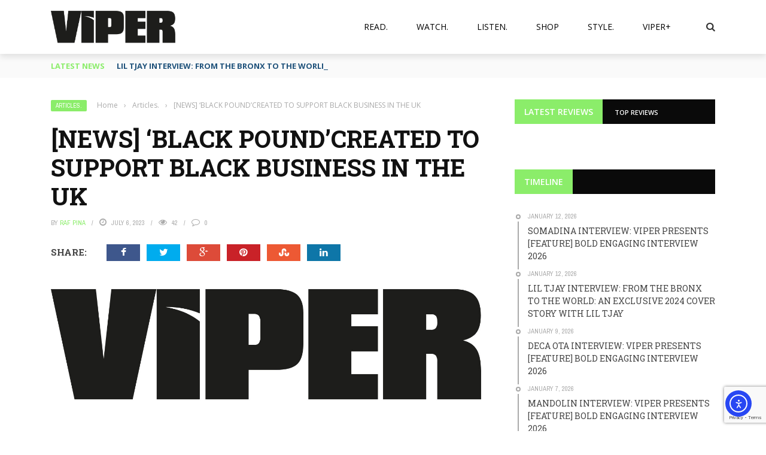

--- FILE ---
content_type: text/html; charset=utf-8
request_url: https://www.google.com/recaptcha/api2/anchor?ar=1&k=6Lfz3aQpAAAAADLBfRX9D1u8pKCkqWkUCH-A8leo&co=aHR0cHM6Ly93d3cudmlwZXJtYWcuY29tOjQ0Mw..&hl=en&v=PoyoqOPhxBO7pBk68S4YbpHZ&size=invisible&anchor-ms=20000&execute-ms=30000&cb=cfrmxkd7ibri
body_size: 48993
content:
<!DOCTYPE HTML><html dir="ltr" lang="en"><head><meta http-equiv="Content-Type" content="text/html; charset=UTF-8">
<meta http-equiv="X-UA-Compatible" content="IE=edge">
<title>reCAPTCHA</title>
<style type="text/css">
/* cyrillic-ext */
@font-face {
  font-family: 'Roboto';
  font-style: normal;
  font-weight: 400;
  font-stretch: 100%;
  src: url(//fonts.gstatic.com/s/roboto/v48/KFO7CnqEu92Fr1ME7kSn66aGLdTylUAMa3GUBHMdazTgWw.woff2) format('woff2');
  unicode-range: U+0460-052F, U+1C80-1C8A, U+20B4, U+2DE0-2DFF, U+A640-A69F, U+FE2E-FE2F;
}
/* cyrillic */
@font-face {
  font-family: 'Roboto';
  font-style: normal;
  font-weight: 400;
  font-stretch: 100%;
  src: url(//fonts.gstatic.com/s/roboto/v48/KFO7CnqEu92Fr1ME7kSn66aGLdTylUAMa3iUBHMdazTgWw.woff2) format('woff2');
  unicode-range: U+0301, U+0400-045F, U+0490-0491, U+04B0-04B1, U+2116;
}
/* greek-ext */
@font-face {
  font-family: 'Roboto';
  font-style: normal;
  font-weight: 400;
  font-stretch: 100%;
  src: url(//fonts.gstatic.com/s/roboto/v48/KFO7CnqEu92Fr1ME7kSn66aGLdTylUAMa3CUBHMdazTgWw.woff2) format('woff2');
  unicode-range: U+1F00-1FFF;
}
/* greek */
@font-face {
  font-family: 'Roboto';
  font-style: normal;
  font-weight: 400;
  font-stretch: 100%;
  src: url(//fonts.gstatic.com/s/roboto/v48/KFO7CnqEu92Fr1ME7kSn66aGLdTylUAMa3-UBHMdazTgWw.woff2) format('woff2');
  unicode-range: U+0370-0377, U+037A-037F, U+0384-038A, U+038C, U+038E-03A1, U+03A3-03FF;
}
/* math */
@font-face {
  font-family: 'Roboto';
  font-style: normal;
  font-weight: 400;
  font-stretch: 100%;
  src: url(//fonts.gstatic.com/s/roboto/v48/KFO7CnqEu92Fr1ME7kSn66aGLdTylUAMawCUBHMdazTgWw.woff2) format('woff2');
  unicode-range: U+0302-0303, U+0305, U+0307-0308, U+0310, U+0312, U+0315, U+031A, U+0326-0327, U+032C, U+032F-0330, U+0332-0333, U+0338, U+033A, U+0346, U+034D, U+0391-03A1, U+03A3-03A9, U+03B1-03C9, U+03D1, U+03D5-03D6, U+03F0-03F1, U+03F4-03F5, U+2016-2017, U+2034-2038, U+203C, U+2040, U+2043, U+2047, U+2050, U+2057, U+205F, U+2070-2071, U+2074-208E, U+2090-209C, U+20D0-20DC, U+20E1, U+20E5-20EF, U+2100-2112, U+2114-2115, U+2117-2121, U+2123-214F, U+2190, U+2192, U+2194-21AE, U+21B0-21E5, U+21F1-21F2, U+21F4-2211, U+2213-2214, U+2216-22FF, U+2308-230B, U+2310, U+2319, U+231C-2321, U+2336-237A, U+237C, U+2395, U+239B-23B7, U+23D0, U+23DC-23E1, U+2474-2475, U+25AF, U+25B3, U+25B7, U+25BD, U+25C1, U+25CA, U+25CC, U+25FB, U+266D-266F, U+27C0-27FF, U+2900-2AFF, U+2B0E-2B11, U+2B30-2B4C, U+2BFE, U+3030, U+FF5B, U+FF5D, U+1D400-1D7FF, U+1EE00-1EEFF;
}
/* symbols */
@font-face {
  font-family: 'Roboto';
  font-style: normal;
  font-weight: 400;
  font-stretch: 100%;
  src: url(//fonts.gstatic.com/s/roboto/v48/KFO7CnqEu92Fr1ME7kSn66aGLdTylUAMaxKUBHMdazTgWw.woff2) format('woff2');
  unicode-range: U+0001-000C, U+000E-001F, U+007F-009F, U+20DD-20E0, U+20E2-20E4, U+2150-218F, U+2190, U+2192, U+2194-2199, U+21AF, U+21E6-21F0, U+21F3, U+2218-2219, U+2299, U+22C4-22C6, U+2300-243F, U+2440-244A, U+2460-24FF, U+25A0-27BF, U+2800-28FF, U+2921-2922, U+2981, U+29BF, U+29EB, U+2B00-2BFF, U+4DC0-4DFF, U+FFF9-FFFB, U+10140-1018E, U+10190-1019C, U+101A0, U+101D0-101FD, U+102E0-102FB, U+10E60-10E7E, U+1D2C0-1D2D3, U+1D2E0-1D37F, U+1F000-1F0FF, U+1F100-1F1AD, U+1F1E6-1F1FF, U+1F30D-1F30F, U+1F315, U+1F31C, U+1F31E, U+1F320-1F32C, U+1F336, U+1F378, U+1F37D, U+1F382, U+1F393-1F39F, U+1F3A7-1F3A8, U+1F3AC-1F3AF, U+1F3C2, U+1F3C4-1F3C6, U+1F3CA-1F3CE, U+1F3D4-1F3E0, U+1F3ED, U+1F3F1-1F3F3, U+1F3F5-1F3F7, U+1F408, U+1F415, U+1F41F, U+1F426, U+1F43F, U+1F441-1F442, U+1F444, U+1F446-1F449, U+1F44C-1F44E, U+1F453, U+1F46A, U+1F47D, U+1F4A3, U+1F4B0, U+1F4B3, U+1F4B9, U+1F4BB, U+1F4BF, U+1F4C8-1F4CB, U+1F4D6, U+1F4DA, U+1F4DF, U+1F4E3-1F4E6, U+1F4EA-1F4ED, U+1F4F7, U+1F4F9-1F4FB, U+1F4FD-1F4FE, U+1F503, U+1F507-1F50B, U+1F50D, U+1F512-1F513, U+1F53E-1F54A, U+1F54F-1F5FA, U+1F610, U+1F650-1F67F, U+1F687, U+1F68D, U+1F691, U+1F694, U+1F698, U+1F6AD, U+1F6B2, U+1F6B9-1F6BA, U+1F6BC, U+1F6C6-1F6CF, U+1F6D3-1F6D7, U+1F6E0-1F6EA, U+1F6F0-1F6F3, U+1F6F7-1F6FC, U+1F700-1F7FF, U+1F800-1F80B, U+1F810-1F847, U+1F850-1F859, U+1F860-1F887, U+1F890-1F8AD, U+1F8B0-1F8BB, U+1F8C0-1F8C1, U+1F900-1F90B, U+1F93B, U+1F946, U+1F984, U+1F996, U+1F9E9, U+1FA00-1FA6F, U+1FA70-1FA7C, U+1FA80-1FA89, U+1FA8F-1FAC6, U+1FACE-1FADC, U+1FADF-1FAE9, U+1FAF0-1FAF8, U+1FB00-1FBFF;
}
/* vietnamese */
@font-face {
  font-family: 'Roboto';
  font-style: normal;
  font-weight: 400;
  font-stretch: 100%;
  src: url(//fonts.gstatic.com/s/roboto/v48/KFO7CnqEu92Fr1ME7kSn66aGLdTylUAMa3OUBHMdazTgWw.woff2) format('woff2');
  unicode-range: U+0102-0103, U+0110-0111, U+0128-0129, U+0168-0169, U+01A0-01A1, U+01AF-01B0, U+0300-0301, U+0303-0304, U+0308-0309, U+0323, U+0329, U+1EA0-1EF9, U+20AB;
}
/* latin-ext */
@font-face {
  font-family: 'Roboto';
  font-style: normal;
  font-weight: 400;
  font-stretch: 100%;
  src: url(//fonts.gstatic.com/s/roboto/v48/KFO7CnqEu92Fr1ME7kSn66aGLdTylUAMa3KUBHMdazTgWw.woff2) format('woff2');
  unicode-range: U+0100-02BA, U+02BD-02C5, U+02C7-02CC, U+02CE-02D7, U+02DD-02FF, U+0304, U+0308, U+0329, U+1D00-1DBF, U+1E00-1E9F, U+1EF2-1EFF, U+2020, U+20A0-20AB, U+20AD-20C0, U+2113, U+2C60-2C7F, U+A720-A7FF;
}
/* latin */
@font-face {
  font-family: 'Roboto';
  font-style: normal;
  font-weight: 400;
  font-stretch: 100%;
  src: url(//fonts.gstatic.com/s/roboto/v48/KFO7CnqEu92Fr1ME7kSn66aGLdTylUAMa3yUBHMdazQ.woff2) format('woff2');
  unicode-range: U+0000-00FF, U+0131, U+0152-0153, U+02BB-02BC, U+02C6, U+02DA, U+02DC, U+0304, U+0308, U+0329, U+2000-206F, U+20AC, U+2122, U+2191, U+2193, U+2212, U+2215, U+FEFF, U+FFFD;
}
/* cyrillic-ext */
@font-face {
  font-family: 'Roboto';
  font-style: normal;
  font-weight: 500;
  font-stretch: 100%;
  src: url(//fonts.gstatic.com/s/roboto/v48/KFO7CnqEu92Fr1ME7kSn66aGLdTylUAMa3GUBHMdazTgWw.woff2) format('woff2');
  unicode-range: U+0460-052F, U+1C80-1C8A, U+20B4, U+2DE0-2DFF, U+A640-A69F, U+FE2E-FE2F;
}
/* cyrillic */
@font-face {
  font-family: 'Roboto';
  font-style: normal;
  font-weight: 500;
  font-stretch: 100%;
  src: url(//fonts.gstatic.com/s/roboto/v48/KFO7CnqEu92Fr1ME7kSn66aGLdTylUAMa3iUBHMdazTgWw.woff2) format('woff2');
  unicode-range: U+0301, U+0400-045F, U+0490-0491, U+04B0-04B1, U+2116;
}
/* greek-ext */
@font-face {
  font-family: 'Roboto';
  font-style: normal;
  font-weight: 500;
  font-stretch: 100%;
  src: url(//fonts.gstatic.com/s/roboto/v48/KFO7CnqEu92Fr1ME7kSn66aGLdTylUAMa3CUBHMdazTgWw.woff2) format('woff2');
  unicode-range: U+1F00-1FFF;
}
/* greek */
@font-face {
  font-family: 'Roboto';
  font-style: normal;
  font-weight: 500;
  font-stretch: 100%;
  src: url(//fonts.gstatic.com/s/roboto/v48/KFO7CnqEu92Fr1ME7kSn66aGLdTylUAMa3-UBHMdazTgWw.woff2) format('woff2');
  unicode-range: U+0370-0377, U+037A-037F, U+0384-038A, U+038C, U+038E-03A1, U+03A3-03FF;
}
/* math */
@font-face {
  font-family: 'Roboto';
  font-style: normal;
  font-weight: 500;
  font-stretch: 100%;
  src: url(//fonts.gstatic.com/s/roboto/v48/KFO7CnqEu92Fr1ME7kSn66aGLdTylUAMawCUBHMdazTgWw.woff2) format('woff2');
  unicode-range: U+0302-0303, U+0305, U+0307-0308, U+0310, U+0312, U+0315, U+031A, U+0326-0327, U+032C, U+032F-0330, U+0332-0333, U+0338, U+033A, U+0346, U+034D, U+0391-03A1, U+03A3-03A9, U+03B1-03C9, U+03D1, U+03D5-03D6, U+03F0-03F1, U+03F4-03F5, U+2016-2017, U+2034-2038, U+203C, U+2040, U+2043, U+2047, U+2050, U+2057, U+205F, U+2070-2071, U+2074-208E, U+2090-209C, U+20D0-20DC, U+20E1, U+20E5-20EF, U+2100-2112, U+2114-2115, U+2117-2121, U+2123-214F, U+2190, U+2192, U+2194-21AE, U+21B0-21E5, U+21F1-21F2, U+21F4-2211, U+2213-2214, U+2216-22FF, U+2308-230B, U+2310, U+2319, U+231C-2321, U+2336-237A, U+237C, U+2395, U+239B-23B7, U+23D0, U+23DC-23E1, U+2474-2475, U+25AF, U+25B3, U+25B7, U+25BD, U+25C1, U+25CA, U+25CC, U+25FB, U+266D-266F, U+27C0-27FF, U+2900-2AFF, U+2B0E-2B11, U+2B30-2B4C, U+2BFE, U+3030, U+FF5B, U+FF5D, U+1D400-1D7FF, U+1EE00-1EEFF;
}
/* symbols */
@font-face {
  font-family: 'Roboto';
  font-style: normal;
  font-weight: 500;
  font-stretch: 100%;
  src: url(//fonts.gstatic.com/s/roboto/v48/KFO7CnqEu92Fr1ME7kSn66aGLdTylUAMaxKUBHMdazTgWw.woff2) format('woff2');
  unicode-range: U+0001-000C, U+000E-001F, U+007F-009F, U+20DD-20E0, U+20E2-20E4, U+2150-218F, U+2190, U+2192, U+2194-2199, U+21AF, U+21E6-21F0, U+21F3, U+2218-2219, U+2299, U+22C4-22C6, U+2300-243F, U+2440-244A, U+2460-24FF, U+25A0-27BF, U+2800-28FF, U+2921-2922, U+2981, U+29BF, U+29EB, U+2B00-2BFF, U+4DC0-4DFF, U+FFF9-FFFB, U+10140-1018E, U+10190-1019C, U+101A0, U+101D0-101FD, U+102E0-102FB, U+10E60-10E7E, U+1D2C0-1D2D3, U+1D2E0-1D37F, U+1F000-1F0FF, U+1F100-1F1AD, U+1F1E6-1F1FF, U+1F30D-1F30F, U+1F315, U+1F31C, U+1F31E, U+1F320-1F32C, U+1F336, U+1F378, U+1F37D, U+1F382, U+1F393-1F39F, U+1F3A7-1F3A8, U+1F3AC-1F3AF, U+1F3C2, U+1F3C4-1F3C6, U+1F3CA-1F3CE, U+1F3D4-1F3E0, U+1F3ED, U+1F3F1-1F3F3, U+1F3F5-1F3F7, U+1F408, U+1F415, U+1F41F, U+1F426, U+1F43F, U+1F441-1F442, U+1F444, U+1F446-1F449, U+1F44C-1F44E, U+1F453, U+1F46A, U+1F47D, U+1F4A3, U+1F4B0, U+1F4B3, U+1F4B9, U+1F4BB, U+1F4BF, U+1F4C8-1F4CB, U+1F4D6, U+1F4DA, U+1F4DF, U+1F4E3-1F4E6, U+1F4EA-1F4ED, U+1F4F7, U+1F4F9-1F4FB, U+1F4FD-1F4FE, U+1F503, U+1F507-1F50B, U+1F50D, U+1F512-1F513, U+1F53E-1F54A, U+1F54F-1F5FA, U+1F610, U+1F650-1F67F, U+1F687, U+1F68D, U+1F691, U+1F694, U+1F698, U+1F6AD, U+1F6B2, U+1F6B9-1F6BA, U+1F6BC, U+1F6C6-1F6CF, U+1F6D3-1F6D7, U+1F6E0-1F6EA, U+1F6F0-1F6F3, U+1F6F7-1F6FC, U+1F700-1F7FF, U+1F800-1F80B, U+1F810-1F847, U+1F850-1F859, U+1F860-1F887, U+1F890-1F8AD, U+1F8B0-1F8BB, U+1F8C0-1F8C1, U+1F900-1F90B, U+1F93B, U+1F946, U+1F984, U+1F996, U+1F9E9, U+1FA00-1FA6F, U+1FA70-1FA7C, U+1FA80-1FA89, U+1FA8F-1FAC6, U+1FACE-1FADC, U+1FADF-1FAE9, U+1FAF0-1FAF8, U+1FB00-1FBFF;
}
/* vietnamese */
@font-face {
  font-family: 'Roboto';
  font-style: normal;
  font-weight: 500;
  font-stretch: 100%;
  src: url(//fonts.gstatic.com/s/roboto/v48/KFO7CnqEu92Fr1ME7kSn66aGLdTylUAMa3OUBHMdazTgWw.woff2) format('woff2');
  unicode-range: U+0102-0103, U+0110-0111, U+0128-0129, U+0168-0169, U+01A0-01A1, U+01AF-01B0, U+0300-0301, U+0303-0304, U+0308-0309, U+0323, U+0329, U+1EA0-1EF9, U+20AB;
}
/* latin-ext */
@font-face {
  font-family: 'Roboto';
  font-style: normal;
  font-weight: 500;
  font-stretch: 100%;
  src: url(//fonts.gstatic.com/s/roboto/v48/KFO7CnqEu92Fr1ME7kSn66aGLdTylUAMa3KUBHMdazTgWw.woff2) format('woff2');
  unicode-range: U+0100-02BA, U+02BD-02C5, U+02C7-02CC, U+02CE-02D7, U+02DD-02FF, U+0304, U+0308, U+0329, U+1D00-1DBF, U+1E00-1E9F, U+1EF2-1EFF, U+2020, U+20A0-20AB, U+20AD-20C0, U+2113, U+2C60-2C7F, U+A720-A7FF;
}
/* latin */
@font-face {
  font-family: 'Roboto';
  font-style: normal;
  font-weight: 500;
  font-stretch: 100%;
  src: url(//fonts.gstatic.com/s/roboto/v48/KFO7CnqEu92Fr1ME7kSn66aGLdTylUAMa3yUBHMdazQ.woff2) format('woff2');
  unicode-range: U+0000-00FF, U+0131, U+0152-0153, U+02BB-02BC, U+02C6, U+02DA, U+02DC, U+0304, U+0308, U+0329, U+2000-206F, U+20AC, U+2122, U+2191, U+2193, U+2212, U+2215, U+FEFF, U+FFFD;
}
/* cyrillic-ext */
@font-face {
  font-family: 'Roboto';
  font-style: normal;
  font-weight: 900;
  font-stretch: 100%;
  src: url(//fonts.gstatic.com/s/roboto/v48/KFO7CnqEu92Fr1ME7kSn66aGLdTylUAMa3GUBHMdazTgWw.woff2) format('woff2');
  unicode-range: U+0460-052F, U+1C80-1C8A, U+20B4, U+2DE0-2DFF, U+A640-A69F, U+FE2E-FE2F;
}
/* cyrillic */
@font-face {
  font-family: 'Roboto';
  font-style: normal;
  font-weight: 900;
  font-stretch: 100%;
  src: url(//fonts.gstatic.com/s/roboto/v48/KFO7CnqEu92Fr1ME7kSn66aGLdTylUAMa3iUBHMdazTgWw.woff2) format('woff2');
  unicode-range: U+0301, U+0400-045F, U+0490-0491, U+04B0-04B1, U+2116;
}
/* greek-ext */
@font-face {
  font-family: 'Roboto';
  font-style: normal;
  font-weight: 900;
  font-stretch: 100%;
  src: url(//fonts.gstatic.com/s/roboto/v48/KFO7CnqEu92Fr1ME7kSn66aGLdTylUAMa3CUBHMdazTgWw.woff2) format('woff2');
  unicode-range: U+1F00-1FFF;
}
/* greek */
@font-face {
  font-family: 'Roboto';
  font-style: normal;
  font-weight: 900;
  font-stretch: 100%;
  src: url(//fonts.gstatic.com/s/roboto/v48/KFO7CnqEu92Fr1ME7kSn66aGLdTylUAMa3-UBHMdazTgWw.woff2) format('woff2');
  unicode-range: U+0370-0377, U+037A-037F, U+0384-038A, U+038C, U+038E-03A1, U+03A3-03FF;
}
/* math */
@font-face {
  font-family: 'Roboto';
  font-style: normal;
  font-weight: 900;
  font-stretch: 100%;
  src: url(//fonts.gstatic.com/s/roboto/v48/KFO7CnqEu92Fr1ME7kSn66aGLdTylUAMawCUBHMdazTgWw.woff2) format('woff2');
  unicode-range: U+0302-0303, U+0305, U+0307-0308, U+0310, U+0312, U+0315, U+031A, U+0326-0327, U+032C, U+032F-0330, U+0332-0333, U+0338, U+033A, U+0346, U+034D, U+0391-03A1, U+03A3-03A9, U+03B1-03C9, U+03D1, U+03D5-03D6, U+03F0-03F1, U+03F4-03F5, U+2016-2017, U+2034-2038, U+203C, U+2040, U+2043, U+2047, U+2050, U+2057, U+205F, U+2070-2071, U+2074-208E, U+2090-209C, U+20D0-20DC, U+20E1, U+20E5-20EF, U+2100-2112, U+2114-2115, U+2117-2121, U+2123-214F, U+2190, U+2192, U+2194-21AE, U+21B0-21E5, U+21F1-21F2, U+21F4-2211, U+2213-2214, U+2216-22FF, U+2308-230B, U+2310, U+2319, U+231C-2321, U+2336-237A, U+237C, U+2395, U+239B-23B7, U+23D0, U+23DC-23E1, U+2474-2475, U+25AF, U+25B3, U+25B7, U+25BD, U+25C1, U+25CA, U+25CC, U+25FB, U+266D-266F, U+27C0-27FF, U+2900-2AFF, U+2B0E-2B11, U+2B30-2B4C, U+2BFE, U+3030, U+FF5B, U+FF5D, U+1D400-1D7FF, U+1EE00-1EEFF;
}
/* symbols */
@font-face {
  font-family: 'Roboto';
  font-style: normal;
  font-weight: 900;
  font-stretch: 100%;
  src: url(//fonts.gstatic.com/s/roboto/v48/KFO7CnqEu92Fr1ME7kSn66aGLdTylUAMaxKUBHMdazTgWw.woff2) format('woff2');
  unicode-range: U+0001-000C, U+000E-001F, U+007F-009F, U+20DD-20E0, U+20E2-20E4, U+2150-218F, U+2190, U+2192, U+2194-2199, U+21AF, U+21E6-21F0, U+21F3, U+2218-2219, U+2299, U+22C4-22C6, U+2300-243F, U+2440-244A, U+2460-24FF, U+25A0-27BF, U+2800-28FF, U+2921-2922, U+2981, U+29BF, U+29EB, U+2B00-2BFF, U+4DC0-4DFF, U+FFF9-FFFB, U+10140-1018E, U+10190-1019C, U+101A0, U+101D0-101FD, U+102E0-102FB, U+10E60-10E7E, U+1D2C0-1D2D3, U+1D2E0-1D37F, U+1F000-1F0FF, U+1F100-1F1AD, U+1F1E6-1F1FF, U+1F30D-1F30F, U+1F315, U+1F31C, U+1F31E, U+1F320-1F32C, U+1F336, U+1F378, U+1F37D, U+1F382, U+1F393-1F39F, U+1F3A7-1F3A8, U+1F3AC-1F3AF, U+1F3C2, U+1F3C4-1F3C6, U+1F3CA-1F3CE, U+1F3D4-1F3E0, U+1F3ED, U+1F3F1-1F3F3, U+1F3F5-1F3F7, U+1F408, U+1F415, U+1F41F, U+1F426, U+1F43F, U+1F441-1F442, U+1F444, U+1F446-1F449, U+1F44C-1F44E, U+1F453, U+1F46A, U+1F47D, U+1F4A3, U+1F4B0, U+1F4B3, U+1F4B9, U+1F4BB, U+1F4BF, U+1F4C8-1F4CB, U+1F4D6, U+1F4DA, U+1F4DF, U+1F4E3-1F4E6, U+1F4EA-1F4ED, U+1F4F7, U+1F4F9-1F4FB, U+1F4FD-1F4FE, U+1F503, U+1F507-1F50B, U+1F50D, U+1F512-1F513, U+1F53E-1F54A, U+1F54F-1F5FA, U+1F610, U+1F650-1F67F, U+1F687, U+1F68D, U+1F691, U+1F694, U+1F698, U+1F6AD, U+1F6B2, U+1F6B9-1F6BA, U+1F6BC, U+1F6C6-1F6CF, U+1F6D3-1F6D7, U+1F6E0-1F6EA, U+1F6F0-1F6F3, U+1F6F7-1F6FC, U+1F700-1F7FF, U+1F800-1F80B, U+1F810-1F847, U+1F850-1F859, U+1F860-1F887, U+1F890-1F8AD, U+1F8B0-1F8BB, U+1F8C0-1F8C1, U+1F900-1F90B, U+1F93B, U+1F946, U+1F984, U+1F996, U+1F9E9, U+1FA00-1FA6F, U+1FA70-1FA7C, U+1FA80-1FA89, U+1FA8F-1FAC6, U+1FACE-1FADC, U+1FADF-1FAE9, U+1FAF0-1FAF8, U+1FB00-1FBFF;
}
/* vietnamese */
@font-face {
  font-family: 'Roboto';
  font-style: normal;
  font-weight: 900;
  font-stretch: 100%;
  src: url(//fonts.gstatic.com/s/roboto/v48/KFO7CnqEu92Fr1ME7kSn66aGLdTylUAMa3OUBHMdazTgWw.woff2) format('woff2');
  unicode-range: U+0102-0103, U+0110-0111, U+0128-0129, U+0168-0169, U+01A0-01A1, U+01AF-01B0, U+0300-0301, U+0303-0304, U+0308-0309, U+0323, U+0329, U+1EA0-1EF9, U+20AB;
}
/* latin-ext */
@font-face {
  font-family: 'Roboto';
  font-style: normal;
  font-weight: 900;
  font-stretch: 100%;
  src: url(//fonts.gstatic.com/s/roboto/v48/KFO7CnqEu92Fr1ME7kSn66aGLdTylUAMa3KUBHMdazTgWw.woff2) format('woff2');
  unicode-range: U+0100-02BA, U+02BD-02C5, U+02C7-02CC, U+02CE-02D7, U+02DD-02FF, U+0304, U+0308, U+0329, U+1D00-1DBF, U+1E00-1E9F, U+1EF2-1EFF, U+2020, U+20A0-20AB, U+20AD-20C0, U+2113, U+2C60-2C7F, U+A720-A7FF;
}
/* latin */
@font-face {
  font-family: 'Roboto';
  font-style: normal;
  font-weight: 900;
  font-stretch: 100%;
  src: url(//fonts.gstatic.com/s/roboto/v48/KFO7CnqEu92Fr1ME7kSn66aGLdTylUAMa3yUBHMdazQ.woff2) format('woff2');
  unicode-range: U+0000-00FF, U+0131, U+0152-0153, U+02BB-02BC, U+02C6, U+02DA, U+02DC, U+0304, U+0308, U+0329, U+2000-206F, U+20AC, U+2122, U+2191, U+2193, U+2212, U+2215, U+FEFF, U+FFFD;
}

</style>
<link rel="stylesheet" type="text/css" href="https://www.gstatic.com/recaptcha/releases/PoyoqOPhxBO7pBk68S4YbpHZ/styles__ltr.css">
<script nonce="EPyXGrVQTNRdK7ZB01M6-g" type="text/javascript">window['__recaptcha_api'] = 'https://www.google.com/recaptcha/api2/';</script>
<script type="text/javascript" src="https://www.gstatic.com/recaptcha/releases/PoyoqOPhxBO7pBk68S4YbpHZ/recaptcha__en.js" nonce="EPyXGrVQTNRdK7ZB01M6-g">
      
    </script></head>
<body><div id="rc-anchor-alert" class="rc-anchor-alert"></div>
<input type="hidden" id="recaptcha-token" value="[base64]">
<script type="text/javascript" nonce="EPyXGrVQTNRdK7ZB01M6-g">
      recaptcha.anchor.Main.init("[\x22ainput\x22,[\x22bgdata\x22,\x22\x22,\[base64]/[base64]/[base64]/bmV3IHJbeF0oY1swXSk6RT09Mj9uZXcgclt4XShjWzBdLGNbMV0pOkU9PTM/bmV3IHJbeF0oY1swXSxjWzFdLGNbMl0pOkU9PTQ/[base64]/[base64]/[base64]/[base64]/[base64]/[base64]/[base64]/[base64]\x22,\[base64]\\u003d\x22,\x22KcOWe8KgYMKCdsOjFRxLW8OQw7TDtMOowrDCpcKHbXtibMKAfUdPwrDDmMKVwrPCjMKtPcOPGAp8VAYUY3tSW8OAUMKZwovCtsKWwqg7w77CqMOtw7xrfcOeV8OJbsOdw7Ekw5/ChMOcwqzDsMOswpkTJUPCl0bChcORaHnCp8K1w7HDnSbDr3DCt8K6wo11N8OvXMOOw6PCnybDpwZ5wo/DvMKrUcO9w77DvsOBw7RJIMOtw5rDm8OMN8KmwqFQdMKAfTvDk8Kqw6vCoScSw7TDrsKTaEnDoWXDs8Kiw5V0w4obGsKRw55IesOtdxnCvMK/FBjCoHbDiz1jcMOKYnPDk1zCmA/[base64]/[base64]/DsMOXXcKFflFuQk0nw4pPU8KNwp3DjGVTJ8KzwoAjw5AIDXzCuGdfe0E7ADvCmUFXajTDmzDDk1Zow5/DnWZVw4jCv8KZQ2VFwo3CosKow5Ftw5N9w7RJesOnwqzCigbDmlfCrUVdw6TDtlrDl8KtwqQUwrk/TMK8wq7CnMO5wptzw4kNw4jDgBvCuCFSSBLCgcOVw5HCu8KhKcOIw4TDvGbDicOPfsKcFnwhw5XCpcOdZwgGRcKncQgwwrQmwokpwrwNf8OSK3zCl8K+w7IwQMKJezcuw4QMwrXCpzFre8OSI0TCn8KzaEfCmMO/[base64]/CtyrDo8KxLsK+f8KLPcOdw7VswpTDvUDCoivDrlwLwq3Cs8KccVtxwplSfcOPbMOuwqZ/T8OSG1FNR2xAwoIxFgHChhzCvsOqb3TDpsOxwrvDu8KFKTY+wqbCiMKLw6rCtl/CvTwNYBA3I8KpW8OYIsO5WsKUwrwZwr7Cv8O4NsKeWBrDkRMtwr01TsKSwq3Dp8OXwq0gwppXOE7Ct3LCrB/DvmXCsT1WwpwnAyNxGk1kw5w/WsKQw5TDiBPCv8OoKFXDhg/CvwDDgHVGNRxnBTZyw7ZSCcOjVcOHwpkGcnHChsKKw73DkxzDq8OJCwkWOQbDr8KJwpEbw7Qvwq/Dt2dMbcK3E8KFTHjCnmx0wqbDusOswoMFwpRcKsOJw64aw64OwqFGf8Kxw67Cv8KsI8O2FELCuTZjwrPDkD/CssKxwrYxQ8KZw7jDm1I/[base64]/CmcOKD8Khwo7CrHFKAXbCqQvCvMO7wpJnZ8OubsKswpNswp9KZ3vClcOgE8KqACp8w7LDjlBkw4onSiLCgU9nw5omwqRLw6AKQhrCrRXDsMOVwqbCtMOaw6vCtWPCh8OJwrx/[base64]/w7FxTsO2w7rCqMOSVS/[base64]/eA4dw6QBRMKnZQjDt8OOLcKzURNPwqzDmg7DgsO6TX8GPsOIwqzDuRAAwoPDssOSw6xWw6zCmFoiHMKJF8KaGnDDjcOxfhUHw546QMOWXE7DlHopwqYXwotqwpd6VV/CthjDiSzDszzDhzbDvcOzLHptfmFhwr7Dnk1pw6bChsOEwqNPwo/DhMK8ZUw6w4RWwpdpeMKBHHLCpFPDlMKMOVcXJRHDl8KfUn/DrFMfwpwvw6QKeyo9OT/CmMK0Q33ClcKVEMKpd8OVwqlRX8KsenQ/[base64]/Cu8KFw4lMw7UGfcOnw43ChU7CocKUwovDsMOqQsK0aAXDvxPCjiPDg8Kowo/CjcOYw5ZOwqYzw7HCqXjCtMOrwqPCvF7DuMO+E2Elwoc5w69HdcKtwpQ/[base64]/Du8K3wpnDnHQqwop0wpPCiMOWRsKewqzCgGMCAzAuUMKzwrIRWXItwq5jRcKtw4vCr8OzGyvDk8OkWMKVAMKdGk9xwq/Cp8KrUWzCisKRH2/Cl8K8bcK+wpQ+QBXCtMKlwpLCl8OWBcKBw7Eewo1iIjdNCV5wwrvCgMKRenR7NcOMw7fCicOqwq1FwobDo19sYcKXw51icz/[base64]/ecKUw59Hw6jCu0hswpxWNGnCjTBUw6ZXYj5zGnXCr8KuwojDn8OxRj1HwqTCoGc/asOTQzFewphjwq7CrEPCumDDl2nClMOMwr4pw5lRwoPCjsOFA8OwWTvCocKAwoAawoZmw7tIw6ltw7Ixw5pmw5o6I3Jpw70AJ3MMGR/[base64]/[base64]/Cl8OTwqwVeMOKw4vDrzfDiMO5bgjDksOzwrQjRhNhEMOqExB6w4d3c8OkwqjCjMKfMsKZw7jDqsKVwqrCshJuwpZHwpsAw4vCgsOaQWLCuEPDvcKJRxY6wr9EwrdWHcK4eTk2wpjClcOaw6k6LAUFacO0RsKYVMKsSB0/w5xow7pTacKHdsONOcONWcOww6Z1wpjCgsKkw6DCp1QgJMOdw744w6nCk8KXwrE4wq1hd0p4YsOaw58+w7cMBwTDnn3Cr8OTFTXDl8ODwqPCszzCmBhVYi49DFXCglnClsKtSDpwwrTDqMKFAAg+KsOeMF0gwqhuw5tTYsOFw77CtEIqwq0OCV7Dox/Du8OYw4gpHsOYb8OhwqsHQSjDkMOSwprCjsKzwr3Dp8KbRWHCqMK/BcO2w5AGJwRmCSbDlsKyw5vDicKDw4PDrjRrGUxWXRHCvMKVUcOKU8Kmw6XDncO5wqVVbsOTa8KdwpbCnsOLwo3DgT8SIMK7NR0fGMKXw58dQsKZSsOcw6/DrMOvFGFZDTXDqMOBd8OFDWsNCHPDuMOhSkNXAjglwrlPwpA2CcO6w5l2w73DqHp9Zm3DqcKVw7UOw6YfIFdHw7zDhsOIS8KlEB/DpcOQwpLCh8Oxw5XDhsKJw7/CkHrDn8KMwrkawpjCj8O5J2fCq3RbS8O/[base64]/[base64]/CpsOeOyFSwpkSaHrClVDDgxbCpMK1DnUzwp3DuhDDrcOZw7zDgsKQLSRScsOGwo3DnRrDhMKjFEpaw5MpwoXDkX3DsR1gE8OFw6TCpsO6HBvDnsKcWzjDqsOVVT3CpsOdT2rCnn88OcKcRMOJwrHCh8KDwobCngnDmsK/wq96d8OdwrVYwpfClVPCsQLDnsK3KlXCtVvCvMKuHkzCt8Kjw67CpFkZJsOIUifDsMKgf8Oga8K0w70+wpFVworCjsKHwqjCosK4wqIowrDCucO2wpnDqUTDp39GXxRITGlew6h5esO8woshw7vDj2Y/JU7CoWgCw4AfwrJHw6TDnDbCnVIfw6LCqUUdwoDDnwTDk0BvwpJ1w70pw4UVd1LCucKdesO+w4bDrcOEwpsLwpJPaSERUzV2SVHCrQcZccOJw4XClgw6EDLDtS5+a8Kqw7PDscKoZcOVw7tNw7Y+wrvCqB14w6plJw5KTAdRLcO5NMOWwrJew7fDtMK/wop6I8KGwrphJ8O+w48rDAYkwo96w6PCjcONM8OcwpLCvMOgwqTCt8OceU8GPAzCrhNyE8O5wrzDgGjClSzDugrClsKzwqUuA33DoWnDk8KsZcODwoMBw6gWw5rCq8OLwpkwVTvCixdHfjkawofDsMKRM8O8w4/CgyNJwqsvARvDjMO8GsOGb8KtIMKrw4bCmmN7w4DCpcOwwp5qwpDDo2XDgMK2YsOWwrptwrrCtxPCnQB7bRDCusKrwohOUm/Cn37Cj8KNPknDuAYOO2DDoC3ChsO8w6IPHztdU8Kqw4/Ck34BwqTCjsOjw6Q5w6N7w5VXwoYXHMK8wp7DiMO3w64NFC5hc8KPbHvCicK0UcKDw7kLwpMLw69zGlw8woPDssOMwrvDjkcdw7ddwoErw50Tw47CtEjCk1fDqsKUS1bCisOkRS7DrsKObzbDmsOUVyJHf185wq/DnR5Bw5Z4wrIww5New5ViVATDlk8hFcKcw4fCrcOMYMKtcRfDvUc4w5QjwprDtMO1bVoDw6TDjsKuDG/Dn8KLw6DCgVDDlsOPwrElMsKyw6lUcz7DnsKGwpfDiBHCjDbDtcOuI3jDh8O8A2fDvsKfwo81w5vCriFFwqLClUXDoT3Du8KLw6bDr0INw6XDucK8wpjDmVrCkMKAw4/Do8ORf8KzFy0dR8OgWm8GAFQrwp1Mw5rCrUDCrWzDi8KIST7DgEnCm8OELsO+wqHDvMOuw748w67DpVLCsmgaYFwyw4nDoTXDk8Orw7fCtcKLd8O1w5oDOQUTwoAVHVl0EjsTNcKuIBnDhcKpewgjwo8XworDnMKTU8KMMjnCjzNcw6wJcm/[base64]/Cuk43PcOqaWE3woI9OcKSewPCvMKJYwXDlXMxw5NKGsK4AsOIw519asKqTzzDi35XwroFwp1OV2JmD8K6YsOFwr8SX8KAbcK9OlwqwqTCjhPDg8KJwolJL2Qxaz4cw7zDusOuw43ClsOER3rDmEVfLsKcw64cYMKZw7DCqw03w6fCmMORBSRmw7YAa8O9dcKowphUbX/Dp0Ufc8OSESLCvcKDPsKHeHfDllvDnMOOV1Arw7htw6rDlxPCsD7CtR7Co8ORwoDClMKWG8Odw5NaVMOAw5ROw6pYCcOLTHPCvyt8wqXDrMK8wrDDuk/CpwvCixNMbcOgQMKgVC/[base64]/[base64]/DpmVHwqLConvCuVHDkMKLSsOowq4Awq/CjlPCpVrDpcK+enDDpsOtf8Kpw4HDnSxqJmzCucOMbUbCpXVhw6PDjsKbU3vDucOqwoMQwrAAPMK4IsKqd27Co2nCiiFXw4R6YWvCiMKhw5fCk8OLw5bCgcOFw6MpwqhqwqLCmMKywpPCp8O7wocOw73CuhDDhUZHw5LDuMKPw7XDmMOtwq/[base64]/FlTCilwXfHDDpSDCmxbDszDDl8KCw6l0woXCm8Obwp4Ow5ckWFcYwosvJ8OaasOwMsKQwoEZw44Iw7/CmTHDi8KqUsO8w7/[base64]/wrZ+wqLCogvDpQjDvV10wpXCkEzDmkpuwoQFw5nCvjPDjsKmw4AWClQ9GcKYw53CgsOHw7XDhMO6wrjCvn0HTcO8w6hQw6LDr8KoBVFgwr/Dr0Y8acKYw6LCo8OgAsOXwrcvCcKICcOtSHZHwo4kPsOpw6LDnSLCiMOsHxUjbhgbw5HCkT5UwrDCtThbWsOrw7J8FcODwp/DtwrDsMKbwpDCqWFJEnXDocKaGgLDrnRFeiLDoMOGwpzDmsOwwqPCvhPCvcKrMSfCkMK6wrgxw4fDk05ow7UAMMKDXMKxwrfCscKcVR5Vw4vDslULbDIhRsKUw7sQT8Obwq/Dmk3DmS5aT8OiIAPCh8OLwpzDiMKxwofDqRhcdyVxZjlgRcKLwq17H03DqMKWXsKcOjfDkBbCmT/DlMOmw7TCvTjDl8KWwr7CrsOANcOIO8OxMU7CsUMZRsKQw7XDosK8wrTDvcKDw4RTwq1Hw5/[base64]/DsMOeLcOKwoXCi8O8LcOHwqrCgQdrdVcceCrCrcObw6lFAsKnFxFrwrHDk3TDoU3CpQQINMKfw58sA8KrwoMPwrDDrsO3Nj/Dg8K6aDjCs0XCgsOpMcOsw7TClUQ7woDCrcOzw7fDpMOrwrfCmFpgE8Oicw1uwq7CtsK+woXDpsOIwpjDsMKGwpMqw7xqYMKew57CoDYlVi8mw6IYX8KCwp/CgMKrw4hpwqHCm8OhbMOowqrCncOFR1TDr8KqwoEmw7sYw4pYektSwotwJlcCNcK6d13DpVo9KWAXw5rDo8O4ccODfMOnw6YKw6ZNw6LCn8KYw63CtcKTdiLCr3HDry4RcjDChcK6wpc5Y25Pw4/CtAQCw63CosOyNcOYwoNIwoZmwoUNwqYTwoLCgULCpHjCkjTCvy/[base64]/[base64]/DjAsKH8KKw7AFVcOHEsOsZsKrVlJCC8KhV8OmLQN9e1tiw6pRw6jDgF4CbcK5JUIawo90NHjCggHDjsOaw7oqw7rCkMKQwpnCuVbDvV4dwrIkYcOvw6Buw6HDgMONK8ORw6DCrj0Dw5QHNMKUw7YFZX9Ow7/Dp8KFXMOuw5scHRPCmcO5bsKDw7rCpcOdw5lUJMOuw7zClcKMe8OrXC/DrsOTwoLDuSTDiwnCosKQwrjCu8O0X8KAwpLCgcKNQlDCnlzDkivDrMOPwod/wr/[base64]/CnDfDnsOQwqMow5vCqcKTScKAwo1zw7PDlljDjCbDvyl2W1hNLcOFGjZUwpHCt2NIM8O7w6NnY3/[base64]/CoMK/wqTCkcKIw6DDtMO+N8KkwqvDvQ/[base64]/DpcKew7Y0dDQfw4rDqcK0w7g+w75BA8O6fRBUwobDt8KwPxvDsyvCv1pZV8OFw5tbCsORRX10w6DDowBvFMKqV8OfwqLCg8OICMK7wq/[base64]/ChAtkScKhw6/[base64]/CoMO+VXs1w6Y2woTDscOeG8O7wqfCkcKAwrVtwo3DqcKyw4rDgcOqNiU+wrIgw4tdNU9qwrlafsOSIMKVwpt9wplnwrzCscKNwqkDKcKQwqfCr8KVOFzDvMKyUhJ4w55dK3zCncOvK8Oawq/DucKiw7vDqDoLw4bCvcK/[base64]/DqcOhPcOSGsK/OMOXwpECdT3CnWnDn8KIWsOJGRrDm0EyCy19wpwtw6TDkMOkwr99QcOgwr18w5PCuRdLworCpnTDuMOXOllEwqElCHpIwrbCr1bDjMKdAcK/CQ86e8OXw6LClgrCnMKCbMKnwrLDvnDDnU8/LMKPfzLCp8KVwrtBw7PDojLDkRVlwqRxSiHCl8KFDMO4w4rDpyBVWBtBRMKmfsKVLx/[base64]/[base64]/[base64]/[base64]/wol6w60jw4sIw51JFMO+w7kww5fDpRk4Cw7Cs8KyXcK8BcONw5QVHcO9ZWvCj3wqw7PCujXDsUpJwrc0w7kpBQE7Iy/Dh2TDnMObNsO4cSHDvcKww6tlIBJ2w7XDp8KJAH7CkSluw43DhMKrw4vCgsK3TMKKfF1/aidXw5YgwpJ8w4R7wrHDsmnDvVjCoxMuw6rDpWoMw5xebFRnw5/[base64]/[base64]/w6LDs8ODDcOFw6YVw7jDr2fDgGXDqQHClBtnTMOcVCPDvy1zw7rDkHswwp5nw4EqIRzCg8OUMsKrDsKKaMOMP8OUSsOYAwteAsOZXcOlQVhtwq/CryXCs13DmhfCikjDo0Nnw50kI8KMa3EWwpnDlSZhVx7CrEMRwq/DlGzDl8KEw6DComMXw6DCiTs/w5/CisOvwoTDk8KIOl3CkMKyajcEwoF3wp5GwqDDk2/CsybCmHhLQcKuw74mW8K2woJ+e1nDgMOcEgdVK8Kbw5rDgQLCsy9PBGwow5nCuMOJZ8OLw4NvwqhLwpgYw5tUcMK4w6bDtsO3LyfDncOiwoLCg8O8Ml7DrMKmwq/CvBHDtWTDocKgRBknGcKqw4Vcw4/Csl7DkcOlAsKsSxjDulvDqMKTEMOqAUgJw5o9ccOuwpEAEMO4BjICwoLCksOVwqJawqg/cmfDoVM7wpnDgMKHwozDosKowodmMxfCnMKDL1Urwp3DicKYADk7LsOCwojCsRXDlsOeckEuwozCkcKKEMOrS0nCosOdw5DDnsKiw63DvmFiwqZFXw5Yw4pKVXkvMWTCj8ONGHnDqmvClFHDqMOrV07CkcKaN2vCuH3DnyIFZsOMw7LDqGrDuQ0aNX7Dhl/DmcK6wqwRNEApVsOvVcOUwpbDp8KRejzDrjHChMO3bMONw43DmcOdOjfDjjrDhVx0woDChsKvKsO4d2lgYUvDosKQFMKFA8KhIU/CvsKvdcK7aSHDlxrCs8ODO8K/wrBzwqDCm8OPwrXDqxIQY1rDsG4EwoXCtMK5ZMKRwqHDhS3ClsKvwp/DjMKhO2TCj8ObD0Abw7k3AlvDosO/wr7DoMKOPQdkw5Qmw5nDoFRew5wSZ0TCjn1aw4/DgnPDgxHDqsO1Rw/DqMO5wojDicKAw7AGEC8Vw4UEE8OWT8KKBVzCmMKxwrTCkMOIFcOmwp8XJcOqwoLDtMK0w5VkVMKKAsKBcRjCtsOQwrAswoh7wq/DkEfCmMOgw4PCvQTDlcOwwp7CvsKxFsOnQ3JGw7XCpTo5ccOewrfDs8Kvw5LCgMK/RsKxw5nDkMKWGcOFwpXCssOlwpfCtS0nO212wpnDuDPCukICw5AVHTBRwoYFSMOhw68nwpfDksOBFsKcASAaYnzCosOjLA9GCMK1wqc2esOmw4LDjUclWMKMAsO+w5jDvhnDpMONw7RvFMOEw4bDoR99wpTCvcKywrgwGBRYa8OYIiXCum8MwpoNw6/CuSXCpAbDpcKow5MWwp7DtnbCrcKAw5zCmH3DuMKUccOvw6IKWFfCtMKlUmA3wplkw5PCoMKow6LDt8OYUsK+woNxaDzCgMOcdcKiRcOaKsO3wofCuxbCisKXw4PCoFRoFHsbwrlocwzCgMKFXnBnNWFHw7Z3w5/Cn8OwAm7CnMOpHlfCucOrw7PCswbCiMK+W8OYdsK+wq4SwoIJw7PCqS7CrFfCusKrw7ZlRUwtPMKSwrLDmVfDkMKwLGvDvXUcwrPCksOjwpI0wpXCqcOPwqHDolbDtHY+XU/[base64]/SsK1w6h9wplMacKnwrcOP8Kxw4PDgCpkQ2vCt3tRcipFw5rCgSLCncKVwprCpm1bAMOcaAzDnwvDpwjDtVrDpkjCl8O4w67Dswx6woQwIMOBw6vCjW7CgsOLfcOkw6TDpQYzZkDDr8OWwrLDgWkaNlzDncKOYcKZw4lJw5nDosKXBAjCkSTDgkDCrcKQwq/Co1RmXcORYsOUPMOGwoVywqXDmAnDr8Oowog8I8KpPsKaNsKfAcK0w7x0wrxHwq9kDMOkwoHDpsOaw7VUw7DCpsOIw518w44Hwp96wpHDnWdLwp0+w47DjsOMwqjDpTrDtl3CvV7CgCzDjMKRw5rDkMKLw4gZOh80HEpPTHbCjT/[base64]/DozXDuVIvZMObw63Crj3Drgcywo7DpMO7w47CjMK5NnbCssK4wociw7bCmcORw5zDtmPDtsKzw6zDvQDChcKkw7fCrG7DncOqakjCk8KEw5PDh3XDgyjDvgYuwrVWEMOMeMO+wqnCnR/[base64]/CjsObw7E5w6PCpsONecO8IsKqw6jCtsOZNRw/U0LCrMO2D8OxwpARA8OyOgnDlsOTBMOmDSDDllnCssO3w5LCvzPCpsKADsOMw7vCjBo1AjfCkQADwpbDlMKpaMOEbcK1BcKyw6zDmybCjMO5wrXCgsOuJmFYw6fCu8OgwpPDiAQeTsOPw4XCnx8Cw7/[base64]/Ckw3Ds1/DqBPDnExaw5rCpwLDtcOfw7LDpibCqsOiXShwwrFfw6E5wp7DpsKtVmhtwoQswo52TsKSVcObdsOFeWRFfsK2DzXDucKHRcK3LxcEwqfCn8O6w7vCocO/OXkbwoUJHALCs0LDmcKRVsOowoLDsB3DpMOkw61Tw74Rwp1owrtxw6/Clldiw40MSiF6wpjDmsKBw4zCtcK9wrzDh8Kfw5MBSjsHbcKGw5kvQnErJApTOFzDtcO9w5YETsKZwpw7S8KJBFPDl0fCqMKgwrvDvQVaw6nDrFJFXsKHworDkGUkRsOZYnPCqcKLw6PDtMOkPcObdsKcwpLCvQnCtxZIQ27DssOlGcOzwrzCiGHClMK/w4hmw7jCkG3CoUrCo8OqccOGwpc9e8OPwo3Dn8OZw4pXwqvDp2rCvF5vVyQ8G2VCUsOncXHCo3DDs8KKwoTDnsO3w4MPwrLCt0hIw7tfw7zDoMKbbzMbPcKgPsO8UcOdwqPDucKfw6DDk1fCkg5dOMKiDMKkf8OBD8K1w6vDgWgOwpDCpmBBwqkLw6MIw7XDmcK/w7rDo1HCr0XDusOULxfDqBvCncOTAVVUw4tiw7XDk8OdwpVYMTXCg8OIGWtbMkExDcOxwq9cwoY+d2x6w4J0wrrCg8OTw7DDicOawrRGa8K8w4ZZw4nDjMKaw6M/acKtQDDDtMOkwopbDMKmw63DgMO4SsKBw6xcw61Iw7pJwqXDmMOFw4Ypw4vCrF3DnEJhw4zDmFrDszxkV3bClFTDp8Oyw4zCmVvCgcKVw4/CgUPDtMO5YcORw5HCiMKwbg94w5PCpMOPZhvDsUdQwqrDvxQKw7YtNHnDq0Z7w5IQUiXDog/Cok/Ck10pHnQRPsOJw4NDJMKlSCLDgcOhw43DtMOpYsOeYMKgwp/[base64]/[base64]/Coihsw5PCm8KIUcKWwonCu2cmw5jDp8K0L8OrFcO+wrAHK2nCnTwoeUYbwofCuxlAAsK4w6nClSPDlcOZwrY8SwDCtFLCpMO6wpNTVll4wrkGZEzCnTzDq8OJUiMawqrDoCsidH0dd100YBLDr2BOw58ywqhuIcKCwotPccOCecKSwoR/w7Bzfg59wrjDsV5mw6Z5HsKfw5Q9wpjCgm3CvTQkXcObw7R3wpESdMK4wqfDjAjDjQXDjMKXwr/DinhVWj1DwrbDr0M7w6/CvBzChFHCpEYjwqVWXsKCw5g4wo5aw6YxJcKnw4rCv8K1w4ZcC2HDksOvAhABD8KmXMOiNTHDrsOWAcK2JXJafsKWTUTCn8ODw53DmsOuHSnDjsOsw73DnsKzOx46wrbCrn3ClXQpwp8hAMO2w5AxwqcDT8Kswo7ChC7CrAMbwqvChsKnJTbDpcOBw4oKJMKFFh/DmkzDjcOYw6LDmjrCqsKmWBbDpzHDhTVGRMKOw64Hw70Sw4gZwr1zwp4qa1JAIHoQbcKew67CjcK1JlbDo2vCh8OOwoJQwr/CosO2MELClFZqV8OsCcOXAAjDkiUMPsOuDBfCsEzDsQg9wp94WFvDriFEw4g1AAnDsW/[base64]/DgjAiEjfDtcKuXxJOw6ANesKHXlPCkDl4A8OAw5BLw7LDoMOANE7DtsO2woozAcKYSwrDsQc8wrtaw4N8FGoCwqzDtsOWw7oFKFlKATnCrMKaJcKyQ8Ozw5tgNikxwo8fw63CiW0Hw4LDlsKSGsO+HsKOAcKnQ2/ClXIwXnPDosKawqxkA8K8w5/DqMKjTGzCljnDj8O5D8K5wqsYwp7CtcKAwp/DtcK5QMO1w6fCl34faMOxwo/Dg8OWM0jDnUg7FsOfKXNyw6vDs8OMQX7Cv3c5fcOSwo9RQkdDejbDk8KZw4l5GMOgI1vCvzrDt8K9w4NfwoAAwpXDu1jDhWQxwp/CmsKFwrtVJsKdTMONMQ/CtcOfGHgWwqViI1UhbmzCg8KdwoUrbUx2OsKGwonCqnLDusKOw59/w78CwozDusKLHmsedcOPGjXCjjHDsMOQw4kcGk/CqcKRa0DDusKzw44+w6V/wqd+BTfDlsO0M8ODf8KNIkNdwrXCs155PkjDgw1AdcKFJ0kuwpfChMKaN1LDp8KaEcKUw5/DpsOuDcOfw7YWwofDm8KaKsOow5jCjMOPZ8KZcQPDjGTCg04bUsK8w7/DgcOxw61MwoABLMKcw6VKOjTDgzlBNcOIW8KfUiMVw6R1Q8KyXMK4woLCmMKYwp5/RTPCq8OUwp/CgRXDuArDt8OwScOmwqPDlzjDjGLDqEnDhnM7wr0yS8Onw5nClcO4w4IfwpjDvsOmZyFYw6RvX8O6Ynp7w4M/w7vDkgZCNnvCjy3CosK/w79HY8Ocwro1w7Asw6rDhsKfDk9ZwpLCpGtNdcO1PcO/bMORwr7DmGQiWsOlwoLCiMO/QX8nw4zCqsOIwoNEMMKXw6XCiigcfHXDvknDqMOGw49tw7nDnMKCw7bDgjzDtWLCs1fCl8OBw61awrkweMKtwr1cey0sLcKTJ3EzLMKkwpBTw5LCog/Dmn7DnGvDlMKswpPCvDjDssKnwrjDomnDrMOxwoLCtCM5wpEww6Njw5EHVnMHOMKZw68xwpTDqsOgwq3DjcKKenDCo8OpZFUYcMK1ecO2e8KWw7tUKcKmwpUvDz/[base64]/AkgCw7pWw4nDjXrCglvDuMOswqE6w47Ck0wEJgxUwqvComUuIjdyEhvCkMODw58/wrE4w5syb8KPPsKdw4oewoYZf3vDqcOQw5xaw6LCvD4ywpArdMOrw4jDt8KjdsKwNVvDu8KSw5PDkiNtfSw3wpwNT8KTEcK2cDPCscOTw4TDuMOzAMO5BHs2PRR1wq3Cv34Gw6vDiHfCpH8PwprCucOSw7nDug/[base64]/CnMKewqRGwpV/WcKNw44/UMKEe18Rw5DCgsKbw4AUwrxRwpjDjcOeTcOQScOYHsKCXcKVw5UWaVPCj0PCssO5wrwjLMOBY8KPeDXDv8Ktw40pwpXCsEfDtlPCnMKKw4tmw5QOBsK8worDlsO/L8K9cMORwobCl2wcw6xwVltkwo02wqc0wrtuFGQRw6vChiIaJcK6wr1iwrnDohXClE9ZMX/CmFzCrcObwrgvwoDCnxTDusOMwqTCiMOjdyREw7PCiMOxTcOnw4jDmhLCnVPCv8K7w67DmMKAHXXDqG3Cu1LDl8KjAMO/ImNGXXUXwpXCrydZw67DlMOwe8Otw5jDkFliw6p1VcKkwo8EIG9+EXTDuGLCuVJFesOPw5BnZcOQwohwVgrCkzIVw6/DpcKQLsK6VMKKDsO2wpjChMO8w4hOwphFbMOAbEDDp2d3w5vDhQzDqCsqw7wDEMOdw45swovDk8OCwr8ZYxgOwrPCjMO9d1TCp8KyWMOXw6I6woEMK8OERsKnCMOqwr8wbMOGUxfCoHtcXXYlwofDvHQ9w7nDpsKiY8Kbe8KpwqbDpcK8G3/Dm8OHICIywpvClMOXNMKJIyrCk8K0UzbDvMK6wqBhwpFcwoHDsMOQRyJud8O/cFzDpzRVCcOCCAzDsMOVwodmIW7CsEXCnCXCrjLDmm0mw6pRwpbCtlzCiVFZLMOiIBMjwqfDt8Kob2TDhTrCscO0wqMzwqE0wqlYTlPDhzHCnsKOwrFmwokUNkUMw45BGcOHTsKqUsOgwowzw7jDnzRjw43Ds8KRVzzCkMKow7RLwpHCk8K8EMO8Xl/[base64]/CmcKNNsOlwozDlyFEfmXCm37DjRvDnsOJD8K5w5/DgTnCqw3DocOUS0YRN8OQKsOoNycfOzZpwoTCmHZAw7DCsMK5wqM2w5vDuMK4wqsYSk4YEsKQw5bDsjZPIMOTfSMKBg42w6osE8OQwp/[base64]/[base64]/w5jDonRRwqg/I8K2Z8OdFGXDpUokM8OLwqjClTXDocOpXsOOei45Xncsw74GMQzDmTg+w5jDkz/DgV9+SDbCmQ7CmcKbwoIdw7PDksKUE8KSfShMbsOHwo0ib2fDo8KNPcKQwq3CsAEPH8Kaw7UuQcKWw70EWjxsw6dhw7zCsxRNesK3w6TDisOIdcKLwrFbw5tyw6VawqNkLT9VwoHCiMOTCBrCixZZT8ORH8KsOMO5w4VSDEfDgcObwp/[base64]/[base64]/CgcKCWVrDohhhEMKZwq0OdVLCicKVwq5WHk8cfsObw5fDhWzDjcONwr8GWQTCnWJ8w4FWwpxiDsOzNjvCpkPDqMOLwpUVw6ZdODzDrMKSTE7DpMOGw5HDj8Koaw8+PsKKwqHClWgGJxU3wpcOXHbCnVPDnzxZXMK5wqAPw4jDu2jDo2vDpCLCjETDjy/Dg8KhDsKxQCEGwpEoKDBBw64ow6YTLcKVKksMYF0dKhMWwpbCvXbDiyPDhMODwqIqwrU1wqnDnMKiw4d2b8OVwoHDv8ORAwHCgU7Dj8K0wrkuwoAMw4IXInvCq0h7w4QUfTPCvMOzO8OoSDrDqHAvY8ONw4I1NnoGQMKAw5DCoyZsw5TDr8KGwojDscOzPVgFQcKZw7/CjMOXX3zDkMOCw5XDhxnCucORw6LCs8KPwqMWOxLCssOBfMOdUT/Co8OdwqPCij0GwpzDiBYJwrbCrwgww57Dp8O2wqd4w6ZFwqXDicKZXcOqwpzDsiFRw5ExwqhFw4LDtMO/wo0Xw6prUsOhPn/DpV/Dv8K4w6A6w6RDw5U2w44hTDxbK8KZNsKDwpctKETDpQXDhsOOdVEeIMKWGVtWw4QXw7vDu8O4w63Dg8KqF8KXacKJDHjDpsOwCsOww7HCgMKDJMOVwqTDnXLDv3/[base64]/EVccQnDCkRxWQAJjWk8gQcKXPUfDncKxc8KkwrvDlcKBUWUnUGbCv8OBZ8KGw57Dpk/DnmnDo8ONwqDCgiVbPMKCwqjDkT7Cm3PCosKOwpjDnMKaSkhoHirDsVsdVT9Ac8OuwrHCtW5IaU1dWiHCucKaQcOpf8O6O8KnJcKyw61AKyjDusOqGkLDvMKVw5spCMOFw4hWwpzCvG4AwpTDh0UeMsOFXMO1YsOralnDrn/[base64]/[base64]/CgH/[base64]/[base64]/DuSvCu0NJRiEuw6nCtsO7YF/[base64]/CryXCtGXDqcKvw5oITsOSZ8KBbgvCgys1wpLDicK5wpEgwrnDrcK7w4PDqHUjdsOrw6fCv8Orwo5pSsK7VXfDjMK9Hj7DusOVU8KGeAAhf3xFw4k9WGAEYcOgYcKpw53Cr8KXwoUmT8KTEMK9EiBzHMKNw4vDsVDDkF/ClXjCrXNNG8KLYMKPw695w447wpE3ImPCu8KPdy/DpcKLcMOkw60Sw75/[base64]/DhMOmw6F+w7nDocKqwrZcw7fCosKxwpDCn8Kya1IowpvClsO/w5vCmgABOVplw4nDmMKJPy7DgSLDuMOqbyTDv8OdRcOFwqPCvcOpwpzCucOTw5MgwpEdwoIDw6fDtH3Dil7DvCjCrsKPwobClHNjwo5uNMK1PMKIRsO/[base64]/CmwnDnDDDlkZkw5HDh8OVMSw2wrAeWMOxw5N2W8OwGH1lSMKtcMOhS8KtwofDmVrDtws8VcKpHjTCr8OdwqvDoVE7wpZjO8OQBcOtw4fDtwB4w4fDiGB4w43DtcKZw7HDn8Kjw67Dh1PClzB3w74\\u003d\x22],null,[\x22conf\x22,null,\x226Lfz3aQpAAAAADLBfRX9D1u8pKCkqWkUCH-A8leo\x22,0,null,null,null,1,[21,125,63,73,95,87,41,43,42,83,102,105,109,121],[1017145,797],0,null,null,null,null,0,null,0,null,700,1,null,0,\[base64]/76lBhmnigkZhAoZnOKMAhnM8xEZ\x22,0,0,null,null,1,null,0,0,null,null,null,0],\x22https://www.vipermag.com:443\x22,null,[3,1,1],null,null,null,1,3600,[\x22https://www.google.com/intl/en/policies/privacy/\x22,\x22https://www.google.com/intl/en/policies/terms/\x22],\x22XV9RZ7VOnMVlikfDbVKlsbzeIX5xVoNLE7/pfszhMO0\\u003d\x22,1,0,null,1,1769064526635,0,0,[245,148,125,210],null,[145],\x22RC-jkwRRq65mbeAvA\x22,null,null,null,null,null,\x220dAFcWeA4D2KVEVh0h2rF92TVs9h2W-dCUQreseHAeIQfPSBFipyfo3O7pOkyxtr1p27x8Zq0Ib3Pmj-m68DpYuSfuF9lBG8rAOA\x22,1769147326777]");
    </script></body></html>

--- FILE ---
content_type: text/html; charset=utf-8
request_url: https://www.google.com/recaptcha/api2/aframe
body_size: -250
content:
<!DOCTYPE HTML><html><head><meta http-equiv="content-type" content="text/html; charset=UTF-8"></head><body><script nonce="u0bssiZyuF5p4WmE41P_wg">/** Anti-fraud and anti-abuse applications only. See google.com/recaptcha */ try{var clients={'sodar':'https://pagead2.googlesyndication.com/pagead/sodar?'};window.addEventListener("message",function(a){try{if(a.source===window.parent){var b=JSON.parse(a.data);var c=clients[b['id']];if(c){var d=document.createElement('img');d.src=c+b['params']+'&rc='+(localStorage.getItem("rc::a")?sessionStorage.getItem("rc::b"):"");window.document.body.appendChild(d);sessionStorage.setItem("rc::e",parseInt(sessionStorage.getItem("rc::e")||0)+1);localStorage.setItem("rc::h",'1769060929252');}}}catch(b){}});window.parent.postMessage("_grecaptcha_ready", "*");}catch(b){}</script></body></html>